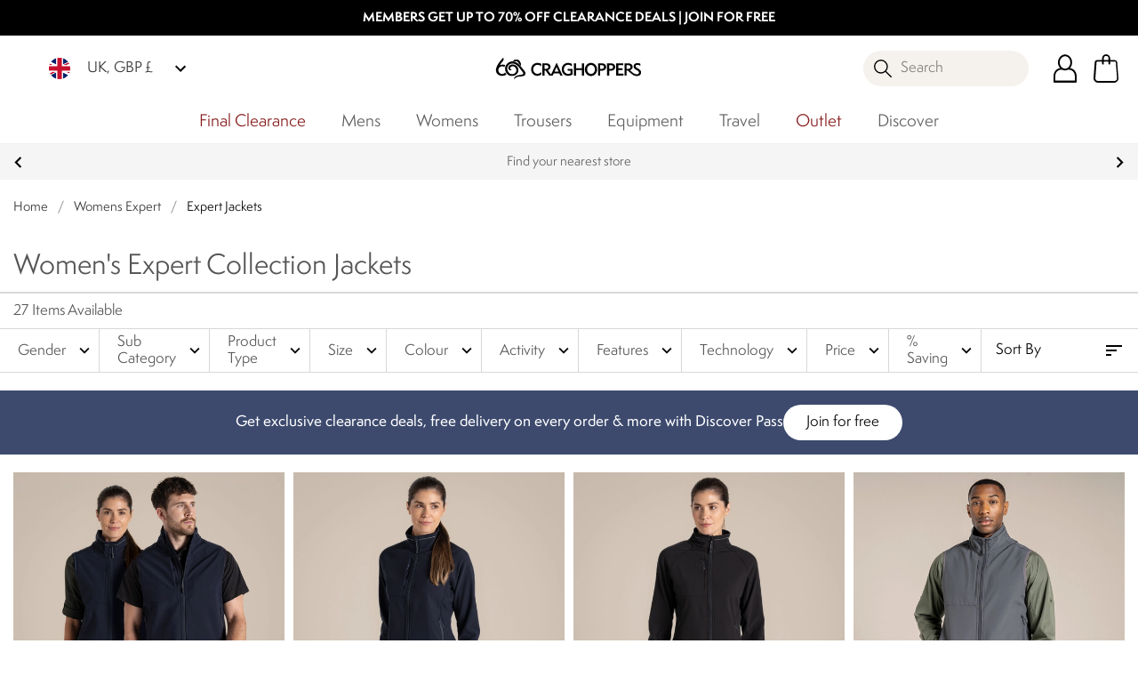

--- FILE ---
content_type: text/css; charset=UTF-8
request_url: https://www.craghoppers.com/assets/fonts/google-fonts-open-sans.css
body_size: 690
content:
/* open-sans-regular-cyrillic-ext */
@font-face {
    font-family: 'Open Sans';
    font-style: normal;
    font-weight: 400;
    font-display: swap;
    src: url(./gf/open-sans/open-sans-regular-cyrillic-ext.woff2) format('woff2');
    unicode-range: U+0460-052F, U+1C80-1C88, U+20B4, U+2DE0-2DFF, U+A640-A69F, U+FE2E-FE2F;
  }
  /* open-sans-regular-cyrillic */
  @font-face {
    font-family: 'Open Sans';
    font-style: normal;
    font-weight: 400;
    font-display: swap;
    src: url(./gf/open-sans/open-sans-regular-cyrillic.woff2) format('woff2');
    unicode-range: U+0400-045F, U+0490-0491, U+04B0-04B1, U+2116;
  }
  /* open-sans-regular-greek-ext */
  @font-face {
    font-family: 'Open Sans';
    font-style: normal;
    font-weight: 400;
    font-display: swap;
    src: url(./gf/open-sans/open-sans-regular-greek-ext.woff2) format('woff2');
    unicode-range: U+1F00-1FFF;
  }
  /* open-sans-regular-greek */
  @font-face {
    font-family: 'Open Sans';
    font-style: normal;
    font-weight: 400;
    font-display: swap;
    src: url(./gf/open-sans/open-sans-regular-greek.woff2) format('woff2');
    unicode-range: U+0370-03FF;
  }
  /* open-sans-regular-vietnamese */
  @font-face {
    font-family: 'Open Sans';
    font-style: normal;
    font-weight: 400;
    font-display: swap;
    src: url(./gf/open-sans/open-sans-regular-vietnamese.woff2) format('woff2');
    unicode-range: U+0102-0103, U+0110-0111, U+0128-0129, U+0168-0169, U+01A0-01A1, U+01AF-01B0, U+1EA0-1EF9, U+20AB;
  }
  /* open-sans-regular-latin-ext */
  @font-face {
    font-family: 'Open Sans';
    font-style: normal;
    font-weight: 400;
    font-display: swap;
    src: url(./gf/open-sans/open-sans-regular-latin-ext.woff2) format('woff2');
    unicode-range: U+0100-024F, U+0259, U+1E00-1EFF, U+2020, U+20A0-20AB, U+20AD-20CF, U+2113, U+2C60-2C7F, U+A720-A7FF;
  }
  /* open-sans-regular-latin */
  @font-face {
    font-family: 'Open Sans';
    font-style: normal;
    font-weight: 400;
    font-display: swap;
    src: url(./gf/open-sans/open-sans-regular-latin.woff2) format('woff2');
    unicode-range: U+0000-00FF, U+0131, U+0152-0153, U+02BB-02BC, U+02C6, U+02DA, U+02DC, U+2000-206F, U+2074, U+20AC, U+2122, U+2191, U+2193, U+2212, U+2215, U+FEFF, U+FFFD;
  }
  /* open-sans-semi-bold-cyrillic-ext */
  @font-face {
    font-family: 'Open Sans';
    font-style: normal;
    font-weight: 600;
    font-display: swap;
    src: url(./gf/open-sans/open-sans-semi-bold-cyrillic-ext.woff2) format('woff2');
    unicode-range: U+0460-052F, U+1C80-1C88, U+20B4, U+2DE0-2DFF, U+A640-A69F, U+FE2E-FE2F;
  }
  /* open-sans-semi-bold-cyrillic */
  @font-face {
    font-family: 'Open Sans';
    font-style: normal;
    font-weight: 600;
    font-display: swap;
    src: url(./gf/open-sans/open-sans-semi-bold-cyrillic.woff2) format('woff2');
    unicode-range: U+0400-045F, U+0490-0491, U+04B0-04B1, U+2116;
  }
  /* open-sans-semi-bold-greek-ext */
  @font-face {
    font-family: 'Open Sans';
    font-style: normal;
    font-weight: 600;
    font-display: swap;
    src: url(./gf/open-sans/open-sans-semi-bold-greek-ext.woff2) format('woff2');
    unicode-range: U+1F00-1FFF;
  }
  /* open-sans-semi-bold-greek */
  @font-face {
    font-family: 'Open Sans';
    font-style: normal;
    font-weight: 600;
    font-display: swap;
    src: url(./gf/open-sans/open-sans-semi-bold-greek.woff2) format('woff2');
    unicode-range: U+0370-03FF;
  }
  /* open-sans-semi-bold-vietnamese */
  @font-face {
    font-family: 'Open Sans';
    font-style: normal;
    font-weight: 600;
    font-display: swap;
    src: url(./gf/open-sans/open-sans-semi-bold-vietnamese.woff2) format('woff2');
    unicode-range: U+0102-0103, U+0110-0111, U+0128-0129, U+0168-0169, U+01A0-01A1, U+01AF-01B0, U+1EA0-1EF9, U+20AB;
  }
  /* open-sans-semi-bold-latin-ext */
  @font-face {
    font-family: 'Open Sans';
    font-style: normal;
    font-weight: 600;
    font-display: swap;
    src: url(./gf/open-sans/open-sans-semi-bold-latin-ext.woff2) format('woff2');
    unicode-range: U+0100-024F, U+0259, U+1E00-1EFF, U+2020, U+20A0-20AB, U+20AD-20CF, U+2113, U+2C60-2C7F, U+A720-A7FF;
  }
  /* open-sans-semi-bold-latin */
  @font-face {
    font-family: 'Open Sans';
    font-style: normal;
    font-weight: 600;
    font-display: swap;
    src: url(./gf/open-sans/open-sans-semi-bold-latin.woff2) format('woff2');
    unicode-range: U+0000-00FF, U+0131, U+0152-0153, U+02BB-02BC, U+02C6, U+02DA, U+02DC, U+2000-206F, U+2074, U+20AC, U+2122, U+2191, U+2193, U+2212, U+2215, U+FEFF, U+FFFD;
  }
  /* open-sans-bold-cyrillic-ext */
  @font-face {
    font-family: 'Open Sans';
    font-style: normal;
    font-weight: 700;
    font-display: swap;
    src: url(./gf/open-sans/open-sans-bold-cyrillic-ext.woff2) format('woff2');
    unicode-range: U+0460-052F, U+1C80-1C88, U+20B4, U+2DE0-2DFF, U+A640-A69F, U+FE2E-FE2F;
  }
  /* open-sans-bold-cyrillic */
  @font-face {
    font-family: 'Open Sans';
    font-style: normal;
    font-weight: 700;
    font-display: swap;
    src: url(./gf/open-sans/open-sans-bold-cyrillic.woff2) format('woff2');
    unicode-range: U+0400-045F, U+0490-0491, U+04B0-04B1, U+2116;
  }
  /* open-sans-bold-greek-ext */
  @font-face {
    font-family: 'Open Sans';
    font-style: normal;
    font-weight: 700;
    font-display: swap;
    src: url(./gf/open-sans/open-sans-bold-greek-ext.woff2) format('woff2');
    unicode-range: U+1F00-1FFF;
  }
  /* open-sans-bold-greek */
  @font-face {
    font-family: 'Open Sans';
    font-style: normal;
    font-weight: 700;
    font-display: swap;
    src: url(./gf/open-sans/open-sans-bold-greek.woff2) format('woff2');
    unicode-range: U+0370-03FF;
  }
  /* open-sans-bold-vietnamese */
  @font-face {
    font-family: 'Open Sans';
    font-style: normal;
    font-weight: 700;
    font-display: swap;
    src: url(./gf/open-sans/open-sans-bold-vietnamese.woff2) format('woff2');
    unicode-range: U+0102-0103, U+0110-0111, U+0128-0129, U+0168-0169, U+01A0-01A1, U+01AF-01B0, U+1EA0-1EF9, U+20AB;
  }
  /* open-sans-bold-latin-ext */
  @font-face {
    font-family: 'Open Sans';
    font-style: normal;
    font-weight: 700;
    font-display: swap;
    src: url(./gf/open-sans/open-sans-bold-latin-ext.woff2) format('woff2');
    unicode-range: U+0100-024F, U+0259, U+1E00-1EFF, U+2020, U+20A0-20AB, U+20AD-20CF, U+2113, U+2C60-2C7F, U+A720-A7FF;
  }
  /* open-sans-bold-latin */
  @font-face {
    font-family: 'Open Sans';
    font-style: normal;
    font-weight: 700;
    font-display: swap;
    src: url(./gf/open-sans/open-sans-bold-latin.woff2) format('woff2');
    unicode-range: U+0000-00FF, U+0131, U+0152-0153, U+02BB-02BC, U+02C6, U+02DA, U+02DC, U+2000-206F, U+2074, U+20AC, U+2122, U+2191, U+2193, U+2212, U+2215, U+FEFF, U+FFFD;
  }
  /* open-sans-extra-bold-cyrillic-ext */
  @font-face {
    font-family: 'Open Sans';
    font-style: normal;
    font-weight: 800;
    font-display: swap;
    src: url(./gf/open-sans/open-sans-extra-bold-cyrillic-ext.woff2) format('woff2');
    unicode-range: U+0460-052F, U+1C80-1C88, U+20B4, U+2DE0-2DFF, U+A640-A69F, U+FE2E-FE2F;
  }
  /* open-sans-extra-bold-cyrillic */
  @font-face {
    font-family: 'Open Sans';
    font-style: normal;
    font-weight: 800;
    font-display: swap;
    src: url(./gf/open-sans/open-sans-extra-bold-cyrillic.woff2) format('woff2');
    unicode-range: U+0400-045F, U+0490-0491, U+04B0-04B1, U+2116;
  }
  /* open-sans-extra-bold-greek-ext */
  @font-face {
    font-family: 'Open Sans';
    font-style: normal;
    font-weight: 800;
    font-display: swap;
    src: url(./gf/open-sans/open-sans-extra-bold-greek-ext.woff2) format('woff2');
    unicode-range: U+1F00-1FFF;
  }
  /* open-sans-extra-bold-greek */
  @font-face {
    font-family: 'Open Sans';
    font-style: normal;
    font-weight: 800;
    font-display: swap;
    src: url(./gf/open-sans/open-sans-extra-bold-greek.woff2) format('woff2');
    unicode-range: U+0370-03FF;
  }
  /* open-sans-extra-bold-vietnamese */
  @font-face {
    font-family: 'Open Sans';
    font-style: normal;
    font-weight: 800;
    font-display: swap;
    src: url(./gf/open-sans/open-sans-extra-bold-vietnamese.woff2) format('woff2');
    unicode-range: U+0102-0103, U+0110-0111, U+0128-0129, U+0168-0169, U+01A0-01A1, U+01AF-01B0, U+1EA0-1EF9, U+20AB;
  }
  /* open-sans-extra-bold-latin-ext */
  @font-face {
    font-family: 'Open Sans';
    font-style: normal;
    font-weight: 800;
    font-display: swap;
    src: url(./gf/open-sans/open-sans-extra-bold-latin-ext.woff2) format('woff2');
    unicode-range: U+0100-024F, U+0259, U+1E00-1EFF, U+2020, U+20A0-20AB, U+20AD-20CF, U+2113, U+2C60-2C7F, U+A720-A7FF;
  }
  /* open-sans-extra-bold-latin */
  @font-face {
    font-family: 'Open Sans';
    font-style: normal;
    font-weight: 800;
    font-display: swap;
    src: url(./gf/open-sans/open-sans-extra-bold-latin.woff2) format('woff2');
    unicode-range: U+0000-00FF, U+0131, U+0152-0153, U+02BB-02BC, U+02C6, U+02DA, U+02DC, U+2000-206F, U+2074, U+20AC, U+2122, U+2191, U+2193, U+2212, U+2215, U+FEFF, U+FFFD;
  }

--- FILE ---
content_type: text/css; charset=UTF-8
request_url: https://www.craghoppers.com/assets/fonts/fonts-felt-tip-woman.css
body_size: 70
content:
@font-face {
    font-family: "Felt Tip Woman";
    font-style: normal;
    font-weight: 300;
    font-display: swap;
    src: url(./gf/felt-tip-woman/felt-tip-woman-normal.woff2) format("woff2");
  }
  
  @font-face {
      font-family: "Felt Tip Woman";
      font-style: bold;
      font-weight: 500;
      font-display: swap;
      src: url(./gf/felt-tip-woman/felt-tip-woman-bold.woff2) format("woff2");
  }
  

  

--- FILE ---
content_type: image/svg+xml
request_url: https://images.ctfassets.net/1idwuz2f5l7l/73HBxXknbMkPCZCbayNUsj/7d6300df8f567587ff462562555e773a/guaranteedforlife_footericon.svg
body_size: 1122
content:
<?xml version="1.0" encoding="UTF-8"?>
<svg id="Layer_1" xmlns="http://www.w3.org/2000/svg" xmlns:xlink="http://www.w3.org/1999/xlink" version="1.1" viewBox="0 0 100 100">
  <!-- Generator: Adobe Illustrator 29.3.1, SVG Export Plug-In . SVG Version: 2.1.0 Build 151)  -->
  <defs>
    <style>
      .st0 {
        fill: #262626;
      }
    </style>
  </defs>
  <path class="st0" d="M16.2,62.1c-1.4,0-2.8-.4-4-1.3h0c-2.6-1.9-3.2-5.6-1.4-8.2l2.7-3.8c1-1.4,2.5-2.3,4.1-2.6,1.7-.3,3.4.1,4.7,1.1,2.9,2,3.5,6,1.5,8.9l-2.1,3c-1.1,1.5-2.7,2.5-4.5,2.8-.4,0-.8,0-1.1,0ZM13.6,58.9c1,.7,2.2,1,3.4.8,1.2-.2,2.2-.9,2.9-1.8l2.1-3c1.3-1.8.9-4.3-.9-5.6-.9-.6-1.9-.9-3-.7-1.1.2-2,.8-2.6,1.6l-2.7,3.8c-1.1,1.6-.8,3.8.8,4.9h0Z"/>
  <path class="st0" d="M23.7,69.9c-1.3,0-2.6-.4-3.7-1.2h0c-2.9-2-3.5-6-1.5-8.9l4.6-6.5c1-1.4,2.5-2.3,4.1-2.6s3.4.1,4.7,1.1c2.9,2,3.5,6,1.5,8.9l-4.6,6.5c-1,1.4-2.5,2.3-4.1,2.6-.4,0-.7,0-1.1,0ZM21.4,66.8c.9.6,1.9.9,3,.7,1.1-.2,2-.8,2.6-1.6l4.6-6.5c1.3-1.8.9-4.3-.9-5.6-.9-.6-1.9-.9-3-.7-1.1.2-2,.8-2.6,1.6l-4.6,6.5c-1.3,1.8-.9,4.3.9,5.6h0Z"/>
  <path class="st0" d="M32.3,76.1c-1.2,0-2.4-.4-3.4-1.1h0c-3.1-2.2-3.8-6.5-1.6-9.6l4.3-6c1-1.4,2.5-2.3,4.1-2.6,1.7-.3,3.4.1,4.7,1.1,2.9,2,3.5,6,1.5,8.9l-4.9,6.9c-.9,1.3-2.3,2.1-3.8,2.4-.3,0-.7,0-1,0ZM36.8,59c-.2,0-.4,0-.7,0-1.1.2-2,.8-2.6,1.6l-4.3,6c-1.5,2-1,4.9,1.1,6.3h0c.8.5,1.7.8,2.6.6.9-.2,1.7-.7,2.3-1.4l4.9-6.9c1.3-1.8.9-4.3-.9-5.6-.7-.5-1.5-.8-2.3-.8Z"/>
  <path class="st0" d="M41.7,80.4c-1.3,0-2.6-.4-3.7-1.2h0c-2.9-2-3.5-6-1.5-8.9l2.4-3.4c1-1.4,2.5-2.3,4.1-2.6,1.7-.3,3.4.1,4.7,1.1,2.9,2,3.5,6,1.5,8.9l-2.4,3.4c-1,1.4-2.5,2.3-4.1,2.6-.4,0-.7,0-1.1,0ZM39.4,77.3c.9.6,1.9.9,3,.7,1.1-.2,2-.8,2.6-1.6l2.4-3.4c1.3-1.8.9-4.3-.9-5.6-.9-.6-1.9-.9-3-.7-1.1.2-2,.8-2.6,1.6l-2.4,3.4c-1.3,1.8-.9,4.3.9,5.6h0Z"/>
  <path class="st0" d="M65.9,73.2c-1.3,0-2.6-.4-3.6-1.2l-8.2-5.8c-.5-.4-.7-1.1-.3-1.6.4-.5,1.1-.7,1.6-.3l8.2,5.8c.9.6,1.9.9,3,.7,1.1-.2,2-.8,2.6-1.7,1.3-1.8.8-4.3-1-5.6l-8.2-5.8c-.5-.4-.7-1.1-.3-1.6.4-.5,1.1-.7,1.6-.3l8.2,5.8c2.9,2,3.6,6,1.6,8.9-1,1.4-2.4,2.3-4.1,2.6-.4,0-.7,0-1.1,0Z"/>
  <path class="st0" d="M74.4,66.5c-1.3,0-2.6-.4-3.6-1.2l-10.8-7.6c-.5-.4-.7-1.1-.3-1.6.4-.5,1.1-.7,1.6-.3l10.8,7.6c.9.6,1.9.9,3,.7,1.1-.2,2-.8,2.6-1.7,1.3-1.8.8-4.3-1-5.6l-10.8-7.6c-.5-.4-.7-1.1-.3-1.6.4-.5,1.1-.7,1.6-.3l10.8,7.6c2.9,2,3.6,6,1.6,8.9-1,1.4-2.4,2.3-4.1,2.6-.4,0-.7,0-1.1,0Z"/>
  <path class="st0" d="M56.6,79.4c-1.3,0-2.6-.4-3.6-1.2l-5.3-3.7c-.5-.4-.7-1.1-.3-1.6.4-.5,1.1-.7,1.6-.3l5.3,3.7c.9.6,1.9.9,3,.7,1.1-.2,2-.8,2.6-1.7,1.3-1.8.8-4.3-1-5.6l-3.4-2.4c-.5-.4-.7-1.1-.3-1.6.4-.5,1.1-.7,1.6-.3l3.4,2.4c2.9,2,3.6,6,1.6,8.9-1,1.4-2.4,2.3-4.1,2.6-.4,0-.7,0-1.1,0Z"/>
  <path class="st0" d="M14.4,50.9c-.2,0-.5,0-.7-.2l-9.8-6.9c-.5-.4-.7-1.1-.3-1.6l14-20.1c.2-.3.4-.4.8-.5.3,0,.6,0,.9.2l2.7,1.9c3.2,2.2,7.2,2.7,10.8,1.2l5.4-2.2c4-1.7,8.4-1.5,12.3.4.6.3.8,1,.5,1.6-.3.6-1,.8-1.6.5-3.2-1.6-7-1.7-10.4-.3l-5.4,2.2c-4.3,1.8-9.2,1.3-13.1-1.4l-1.8-1.3-12.7,18.1,8.9,6.2c.5.4.7,1.1.3,1.6-.2.3-.6.5-1,.5Z"/>
  <path class="st0" d="M84,60.5c-1.3,0-2.6-.4-3.6-1.2l-12.8-9c-.5-.4-.7-1.1-.3-1.6.4-.5,1.1-.7,1.6-.3l12.8,9c.9.6,1.9.9,3,.7,1.1-.2,2-.8,2.6-1.7,1.3-1.8.8-4.3-1-5.6-.5-.4-.7-1.1-.3-1.6.4-.5,1.1-.7,1.6-.3,2.9,2,3.6,6,1.6,8.9-1,1.4-2.4,2.3-4.1,2.6-.4,0-.7,0-1.1,0Z"/>
  <path class="st0" d="M86.9,51c-.2,0-.5,0-.7-.2l-21.7-15.3c-3.2-2.2-7.4-2.2-10.6,0l-9.8,6.9c-1.4,1-3.1,1.4-4.8,1.1-1.7-.3-3.1-1.2-4.1-2.6-2-2.9-1.3-6.9,1.6-8.9l11-7.7c4.2-3,9.6-3.5,14.3-1.5l5.4,2.2c3.6,1.5,7.6,1.1,10.8-1.2l2.7-1.9c.3-.2.6-.3.9-.2.3,0,.6.2.8.5l14,20.1c.4.5.3,1.2-.2,1.6l-8.8,7c-.2.2-.5.3-.7.3ZM59.3,31.5c2.3,0,4.6.7,6.6,2.1l21,14.8,7.2-5.8-12.7-18.2-1.8,1.3c-3.8,2.7-8.7,3.2-13.1,1.4l-5.4-2.2c-4-1.7-8.5-1.2-12.1,1.3l-11,7.7c-1.8,1.3-2.3,3.8-1,5.6.6.9,1.5,1.5,2.6,1.7,1.1.2,2.1,0,3-.7l9.8-6.9c2-1.4,4.3-2.1,6.7-2.1Z"/>
</svg>

--- FILE ---
content_type: image/svg+xml
request_url: https://images.ctfassets.net/1idwuz2f5l7l/2dJGskX53eEOWJHjW9zBB5/5ee6b9748596f9072f820ddcdd7868f6/Repairs_FooterIcon-v2.svg
body_size: 538
content:
<?xml version="1.0" encoding="UTF-8"?>
<svg id="Layer_1" xmlns="http://www.w3.org/2000/svg" version="1.1" viewBox="0 0 31.4 60">
  <!-- Generator: Adobe Illustrator 29.3.1, SVG Export Plug-In . SVG Version: 2.1.0 Build 151)  -->
  <defs>
    <style>
      .st0 {
        fill: #262626;
      }
    </style>
  </defs>
  <path class="st0" d="M28.6,5.1h-4.7v-2.2c0-1.5-1.2-2.7-2.7-2.7h-10.9c-1.5,0-2.7,1.2-2.7,2.7v2.2H2.9C1.3,5.1,0,6.4,0,8v44.1C0,53.1.5,53.9,1.3,54.5h0c.5.3.9.4,1.5.4h4.7v2.2c0,1.5,1.2,2.7,2.7,2.7h10.9c1.5,0,2.7-1.2,2.7-2.7v-2.2h4.7c1.6,0,2.9-1.3,2.9-2.9h0V8c0-1.6-1.3-2.9-2.9-2.9h.1ZM2.1,52.8c-.2-.2-.3-.4-.3-.7v-4.9l27.9-6.9v4.8l-27.6,7.7ZM26.8,32h0L1.8,25.4v-5l28,7.1v5.3l-2.9-.8h0ZM1.7,27.2l7.5,2-7.5,2.1s0-4.1,0-4.1ZM1.7,33.2l10.9-3.1,10.5,2.8L1.8,38.6v-5.4h0ZM29.7,25.6L1.7,18.5v-4.9l28,7.3v4.7ZM1.7,40.6l24.8-6.7,3.1.8v3.9L1.7,45.3v-4.8ZM29.7,8v4.3L10.6,6.9h18c.6,0,1.1.5,1.1,1h0ZM9.4,2.9c0-.5.4-.9.9-.9h10.9c.5,0,.9.4.9.9v2.2h-12.7v-2.2ZM2.9,6.9h1.1l25.6,7.3v4.9L1.7,11.7v-3.8c0-.6.5-1.1,1.1-1.1h.1ZM22,57.1c0,.5-.4.9-.9.9h-10.9c-.5,0-.9-.4-.9-.9v-2.2h12.7v2.2ZM28.6,53.1H7.5l22.2-6.1v5.1c0,.6-.5,1.1-1.1,1.1h0Z"/>
</svg>

--- FILE ---
content_type: image/svg+xml
request_url: https://www.craghoppers.com/assets/social-media/tiktok.svg
body_size: 9741
content:
<svg xmlns="http://www.w3.org/2000/svg" xmlns:xlink="http://www.w3.org/1999/xlink" width="20.607" height="20.607" viewBox="0 0 20.607 20.607">
  <image id="tik-tok_2_" data-name="tik-tok (2)" width="20.607" height="20.607" xlink:href="[data-uri]"/>
</svg>


--- FILE ---
content_type: application/javascript; charset=UTF-8
request_url: https://www.craghoppers.com/dist/manifest.c67794926b1eae68c1db.js
body_size: 1378
content:
!function(e){function r(r){for(var o,s,i=r[0],l=r[1],f=r[2],c=0,d=[];c<i.length;c++)s=i[c],Object.prototype.hasOwnProperty.call(t,s)&&t[s]&&d.push(t[s][0]),t[s]=0;for(o in l)Object.prototype.hasOwnProperty.call(l,o)&&(e[o]=l[o]);for(u&&u(r);d.length;)d.shift()();return a.push.apply(a,f||[]),n()}function n(){for(var e,r=0;r<a.length;r++){for(var n=a[r],o=!0,i=1;i<n.length;i++){var l=n[i];0!==t[l]&&(o=!1)}o&&(a.splice(r--,1),e=s(s.s=n[0]))}return e}var o={},t={25:0},a=[];function s(r){if(o[r])return o[r].exports;var n=o[r]={i:r,l:!1,exports:{}};return e[r].call(n.exports,n,n.exports,s),n.l=!0,n.exports}s.e=function(e){var r=[],n=t[e];if(0!==n)if(n)r.push(n[2]);else{var o=new Promise((function(r,o){n=t[e]=[r,o]}));r.push(n[2]=o);var a,i=document.createElement("script");i.charset="utf-8",i.timeout=120,s.nc&&i.setAttribute("nonce",s.nc),i.src=function(e){return s.p+""+({19:"dayjs-locales-de",20:"dayjs-locales-en",21:"dayjs-locales-fr",22:"dayjs-locales-nl",23:"dayjs-locales-pl",24:"lang-en-US-json",27:"vendors~bodybuilder",28:"vendors~vsf-graphql",29:"vsf-head-img-banners-de_main-image-json",30:"vsf-head-img-banners-de_promoted_offers-json",31:"vsf-head-img-banners-it_main-image-json",32:"vsf-head-img-banners-it_promoted_offers-json",33:"vsf-head-img-main-image-json",34:"vsf-head-img-promoted_offers-json",35:"vsf-head-img-slider-json",36:"vsf-head-img-trouser-config-json",37:"vsf-languages-modal",38:"vsf-order-confirmation",39:"vsf-product-gallery-carousel",40:"vsf-product-gallery-zoom-carousel",41:"vsf-search-adapter-0",42:"vsf-search-adapter-1",43:"vsf-search-panel",44:"vsf-sidebar-menu",45:"vsf-wishlist"}[e]||e)+".c67794926b1eae68c1db.js"}(e);var l=new Error;a=function(r){i.onerror=i.onload=null,clearTimeout(f);var n=t[e];if(0!==n){if(n){var o=r&&("load"===r.type?"missing":r.type),a=r&&r.target&&r.target.src;l.message="Loading chunk "+e+" failed.\n("+o+": "+a+")",l.name="ChunkLoadError",l.type=o,l.request=a,n[1](l)}t[e]=void 0}};var f=setTimeout((function(){a({type:"timeout",target:i})}),12e4);i.onerror=i.onload=a,document.head.appendChild(i)}return Promise.all(r)},s.m=e,s.c=o,s.d=function(e,r,n){s.o(e,r)||Object.defineProperty(e,r,{enumerable:!0,get:n})},s.r=function(e){"undefined"!=typeof Symbol&&Symbol.toStringTag&&Object.defineProperty(e,Symbol.toStringTag,{value:"Module"}),Object.defineProperty(e,"__esModule",{value:!0})},s.t=function(e,r){if(1&r&&(e=s(e)),8&r)return e;if(4&r&&"object"==typeof e&&e&&e.__esModule)return e;var n=Object.create(null);if(s.r(n),Object.defineProperty(n,"default",{enumerable:!0,value:e}),2&r&&"string"!=typeof e)for(var o in e)s.d(n,o,function(r){return e[r]}.bind(null,o));return n},s.n=function(e){var r=e&&e.__esModule?function(){return e.default}:function(){return e};return s.d(r,"a",r),r},s.o=function(e,r){return Object.prototype.hasOwnProperty.call(e,r)},s.p="/dist/",s.oe=function(e){throw console.error(e),e};var i=window.webpackJsonp=window.webpackJsonp||[],l=i.push.bind(i);i.push=r,i=i.slice();for(var f=0;f<i.length;f++)r(i[f]);var u=l;n()}([]);
//# sourceMappingURL=manifest.c67794926b1eae68c1db.js.map